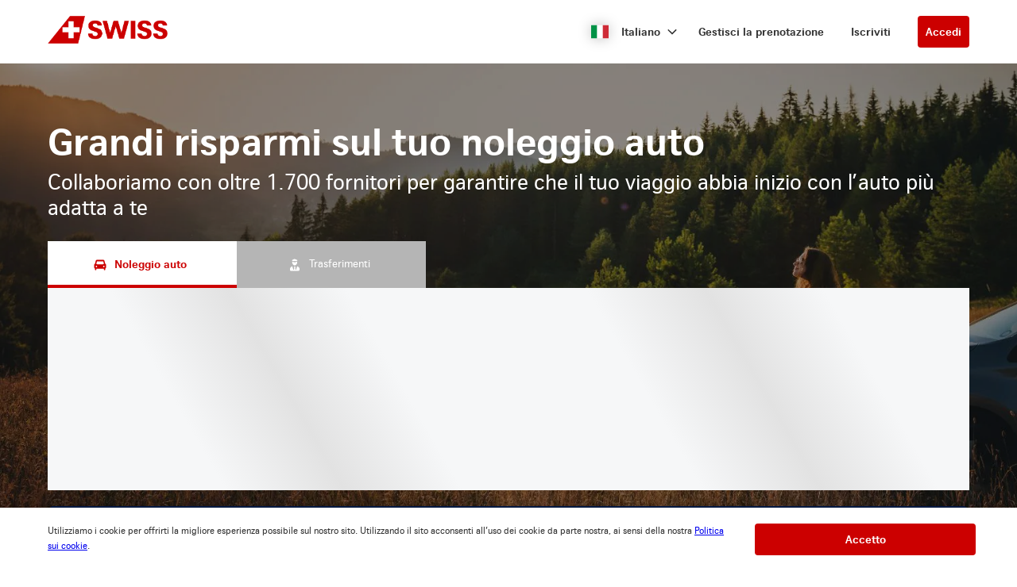

--- FILE ---
content_type: image/svg+xml
request_url: https://ajaxgeo.cartrawler.com/svg-assets/icons/solid/car.svg
body_size: 1198
content:
<svg xmlns="http://www.w3.org/2000/svg" width="20" height="20" viewBox="0 0 20 20">
  <path d="M16.5665829,14.483543 L16.5665829,15.6835346 C16.5714539,15.9351253 16.4754246,16.1781995 16.2999181,16.3585299 C16.1241965,16.5307086 15.887601,16.6265447 15.6415893,16.6251947 C15.3899986,16.6300658 15.1469245,16.5340365 14.9665941,16.3585299 C14.7833476,16.1820666 14.6808671,15.9379219 14.6832627,15.6835346 L14.6832627,14.7418746 L5.31666162,14.7418746 L5.31666162,15.6835346 C5.32153265,15.9351253 5.22550336,16.1781995 5.04999682,16.3585299 C4.87427528,16.5307086 4.63767973,16.6265447 4.39166809,16.6251947 C4.14007739,16.6300658 3.89700325,16.5340365 3.71667282,16.3585299 C3.53342631,16.1820666 3.43094582,15.9379219 3.43334147,15.6835346 L3.43334147,14.483543 C3.15806686,14.3179667 2.92882365,14.0858579 2.76667947,13.8085478 C2.59114051,13.5289956 2.4986601,13.2053142 2.5,12.875221 L2.5,10.058574 C2.5197982,9.7220336 2.63546026,9.39817982 2.83334567,9.12524722 C3.06530329,8.74624321 3.34541311,8.39890703 3.66667317,8.09192112 L4.35833499,5.37527347 C4.35430623,4.87562054 4.55625558,4.39636762 4.91666442,4.05028274 C5.26784757,3.69330339 5.74925605,3.49472239 6.24998842,3.50028659 L13.7499359,3.50028659 C14.2464341,3.4913704 14.7239645,3.69084513 15.0665934,4.05028274 C15.4321423,4.392811 15.6350869,4.87442588 15.6249228,5.37527347 L16.3165846,8.09192112 C16.6378447,8.39890703 16.9179545,8.74624321 17.1499121,9.12524722 C17.3537469,9.39631142 17.4752498,9.72031923 17.5,10.058574 L17.5,12.875221 C17.5031961,13.2033 17.4167486,13.5260375 17.2499114,13.8085478 C17.0793086,14.0848879 16.8449955,14.3163436 16.5665829,14.483543 Z M4.37498747,11.9835605 C4.37365152,12.2295722 4.46948769,12.4661677 4.64166634,12.6418893 C4.81635397,12.8156394 5.0536322,12.9117521 5.29999507,12.9085541 C5.55092591,12.9098396 5.79269106,12.8143274 5.97499034,12.6418893 C6.15260894,12.469138 6.25194829,12.2313256 6.24998842,11.9835605 C6.25555911,11.7302239 6.15601266,11.4858826 5.97499034,11.3085653 C5.80199972,11.1302714 5.56506666,11.0283002 5.31666162,11.0252339 C5.06436105,11.0210925 4.82211912,11.1240453 4.64999962,11.3085653 C4.47728775,11.4778087 4.37844548,11.7084406 4.37498747,11.9502274 L4.37498747,11.9835605 Z M14.2165993,6.30860027 C14.2210864,6.06360259 14.1281776,5.82683496 13.9582678,5.65027154 C13.7793052,5.47171492 13.536063,5.37261627 13.2832725,5.37527347 L6.71665182,5.37527347 C6.20307572,5.37979863 5.78785018,5.79502417 5.78332502,6.30860027 L5.31666162,8.18358714 C5.30481126,8.43531485 5.39904421,8.68047974 5.57644597,8.85946544 C5.75384773,9.03845115 5.99816532,9.13485957 6.24998842,9.12524722 L13.7499359,9.12524722 C13.99684,9.13136992 14.2352237,9.03480943 14.4082646,8.85858242 C14.589287,8.68126512 14.6888334,8.43692381 14.6832627,8.18358714 L14.2165993,6.30860027 Z M14.6832627,10.9919008 C14.4348577,10.9949671 14.1979246,11.0969383 14.024934,11.2752322 C13.8439117,11.4525495 13.7443652,11.6968908 13.7499359,11.9502274 C13.7479761,12.1979925 13.8473154,12.4358049 14.024934,12.6085562 C14.2016424,12.7792227 14.4375947,12.8747983 14.6832627,12.875221 C14.9314611,12.8796937 15.1710413,12.7842175 15.3481327,12.6102604 C15.5252242,12.4363033 15.6249631,12.1984661 15.6249228,11.9502274 C15.6297938,11.6986367 15.5337645,11.4555626 15.358258,11.2752322 C15.1817946,11.0919857 14.93765,10.9895052 14.6832627,10.9919008 L14.6832627,10.9919008 Z"/>
</svg>
